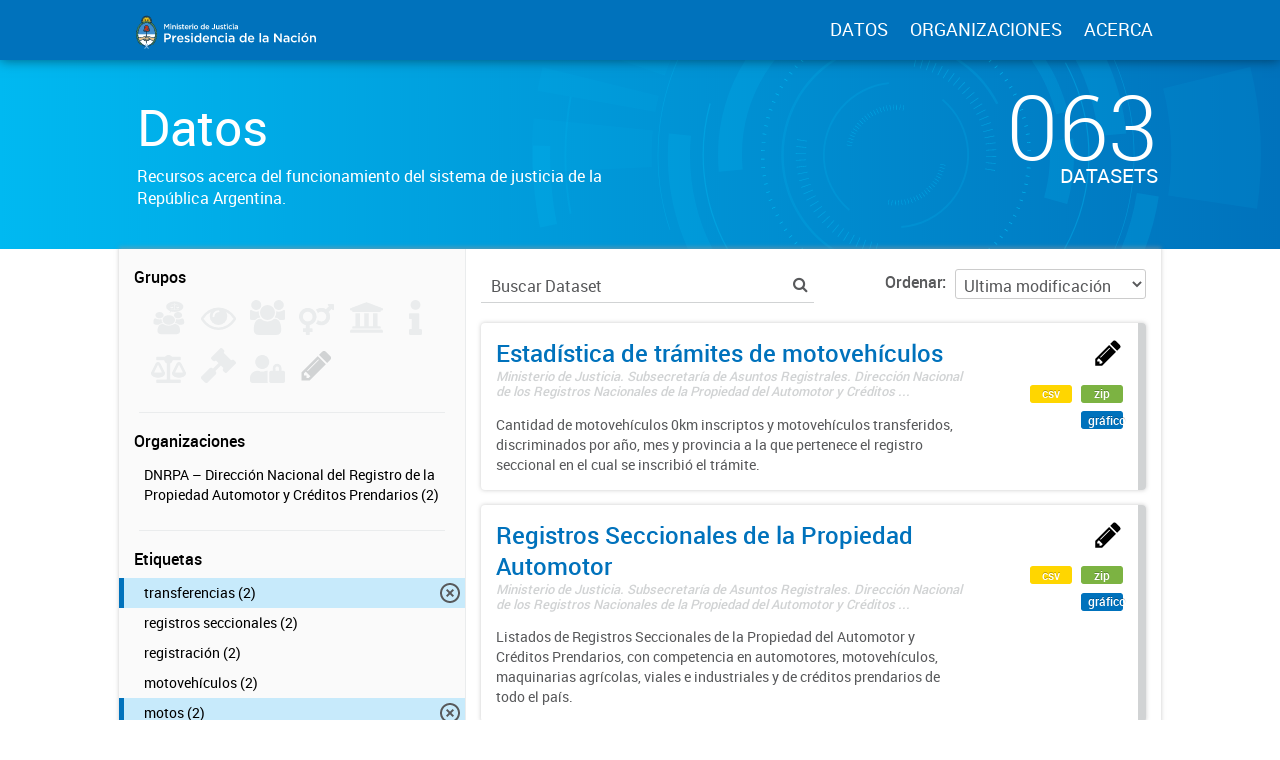

--- FILE ---
content_type: text/html; charset=utf-8
request_url: https://datos.jus.gob.ar/dataset?tags=transferencias&tags=motos
body_size: 11627
content:
<!DOCTYPE html>
<!--[if IE 7]> <html lang="es" class="ie ie7"> <![endif]-->
<!--[if IE 8]> <html lang="es" class="ie ie8"> <![endif]-->
<!--[if IE 9]> <html lang="es" class="ie9"> <![endif]-->
<!--[if gt IE 8]><!--> <html lang="es"> <!--<![endif]-->
  <head>
    <!--[if lte ie 8]><script type="text/javascript" src="/fanstatic/vendor/:version:2016-06-06T15:49:03.71/html5.min.js"></script><![endif]-->
<link rel="stylesheet" type="text/css" href="/fanstatic/vendor/:version:2016-06-06T15:49:03.71/select2/select2.css" />
<link rel="stylesheet" type="text/css" href="/fanstatic/css/:version:2016-07-13T17:30:35.40/main.min.css" />
<link rel="stylesheet" type="text/css" href="/fanstatic/vendor/:version:2016-06-06T15:49:03.71/font-awesome/css/font-awesome.min.css" />
<!--[if ie 7]><link rel="stylesheet" type="text/css" href="/fanstatic/vendor/:version:2016-06-06T15:49:03.71/font-awesome/css/font-awesome-ie7.min.css" /><![endif]-->
<link rel="stylesheet" type="text/css" href="/fanstatic/gobar_css/:version:2019-05-21T08:59:27.37/:bundle:bootstrap_style.css;gobar_style.css" />
<link rel="stylesheet" type="text/css" href="/fanstatic/pages/:version:2018-02-01T07:26:59.88/:bundle:css/bootstrap.css;css/medium-editor.css" />

    <meta charset="utf-8" />
      <meta name="generator" content="ckan 2.5.2" />
      <meta name="viewport" content="width=device-width, initial-scale=1.0">

    <meta property="og:url" content="http://datos.jus.gob.ar">
    <meta property="og:type" content="article">
    <meta property="og:title" content="Portal de Datos Abiertos de la Justicia Argentina">
    <meta property="og:site_name" content="Portal de Datos Abiertos de la Justicia Argentina">
    <meta property="og:description"
          content="Portal de Datos Abiertos de la Justicia Argentina. Recursos libres y reutilizables acerca del sistema de justicia de la República Argentina">
    <meta property="og:image" content="http://datos.jus.gob.ar/img/fb_card.png">
    <meta property="og:image:type" content="image/png">
    <meta property="og:image:width" content="2400">
    <meta property="og:image:height" content="1260">
    <meta property="og:locale" content="es_AR">

    <meta name="twitter:card" content="summary">
    <meta name="twitter:site" content="@jusgobar"/>
    <meta name="twitter:title" content="Datos Justicia Argentina | Datos">
    <meta name="twitter:description" content="Información pública producida, almacenada y publicada por las diferentes áreas del Gobierno de la República Argentina.">
    <meta name="twitter:image:src" content="http://datos.gob.ar/img/twitter_card_data.png">
    <title>Portal de Datos Justicia Argentina - Datos</title>

    
    
    <link rel="shortcut icon" href="/favicon.ico"/>

    <!--[if IE]>
    <script src="/classList.min.js"></script>
    <![endif]-->

    
    
    
    

      
    <link rel="stylesheet" href="https://use.fontawesome.com/releases/v5.8.0/css/all.css" integrity="sha384-Mmxa0mLqhmOeaE8vgOSbKacftZcsNYDjQzuCOm6D02luYSzBG8vpaOykv9lFQ51Y" crossorigin="anonymous">

    
    
      
      
    
    <!-- Google tag (gtag.js) -->
    <script async src="https://www.googletagmanager.com/gtag/js?id=G-WV2T5PRDFE"></script>
    <script>
        window.dataLayer = window.dataLayer || [];
        function gtag(){dataLayer.push(arguments);}
        gtag('js', new Date());
        gtag('config', 'G-WV2T5PRDFE');
    </script>

    
  </head>

  
  <body data-site-root="https://datos.jus.gob.ar/" data-locale-root="https://datos.jus.gob.ar/" >

    
        
<div id="header" class="container-fluid">
    <div id="header-spacing" class="col-xs-12 col-sm-10 col-sm-offset-1">
        <div class="col-xs-12 col-sm-4 no-padding logo-header">
            <a href="/"><img src="/img/jus_logo_1.svg" class="logo-ministerio"></a>
        </div>
        <div class="col-xs-12 col-sm-8 no-padding header-links">
            <a href="/dataset">DATOS</a>
            <a href="/organizaciones">ORGANIZACIONES</a>
            <a href="/datos-abiertos">ACERCA</a>
        </div>
    </div>
</div>
    

    
<!-- Snippet package/title.html start -->


<div id="title" class="package-title container-fluid">
    
<!-- Snippet title_background.html start -->
<div id="background-container">
    
<!-- Snippet svg/home_background.svg start -->
<svg version="1.1" id="background" xmlns="http://www.w3.org/2000/svg" xmlns:xlink="http://www.w3.org/1999/xlink" x="0px" y="0px"
	 viewBox="216 -323.8 1277.3 1283.8" style="enable-background:new 216 -323.8 1277.3 1283.8;" xml:space="preserve">
    <g class="rotate-adjustment" transform="translate(854.7, 318.1)">
        <g id="dieciseis" class="shape-group">
            <g class="rotate-correction" transform="translate(-854.7, -318.1)">
                <circle class="st0" cx="854.7" cy="318.1" r="631.2"/>
                <path class="st1" d="M1143,607.1c-77.1,77.2-180.6,119.7-289.6,119.7v200c82,0,162.5-16.1,237.6-47.9
                    c72.5-30.7,144.2-73.5,200.1-129.4L1143,607.1z"/>
                <path class="st1" d="M1078.7-247.6c-71.6-28.5-147.3-43-225.3-43v200c53,0,103.7,9.7,151.7,28.8L1078.7-247.6z"/>
                <path class="st1" d="M288.9,93.3l185.8,73.9c20.7-51.9,51.3-98.3,91-138.1L424.3-112.3C365.2-53.2,319.7,16,288.9,93.3z"/>
                <path class="st1" d="M261,183.1l195.1,44.2c2-8.7,4.3-17.5,6.8-26l-191.7-57.1C267.4,157,264,170.1,261,183.1z"/>
                <path class="st1" d="M446,319.2H246c0-31,2.2-60.8,6.6-90.3l197.8,29.6C447.5,278.3,446,298.2,446,319.2z"/>
            </g>
        </g>
    </g>
    <g class="rotate-adjustment" transform="translate(854.7, 318.1)">
        <g id="quince" class="shape-group">
            <g class="rotate-correction" transform="translate(-854.7, -318.1)">
                <circle class="st0" cx="854.7" cy="318.1" r="631.2"/>
                <path class="st1" d="M273.6,494.7c-13.3-43.8-21.7-89.4-24.8-135.5l28.9-2c3,43.9,11,87.3,23.6,129L273.6,494.7z"/>
                <path class="st1" d="M1376.7,68.9c-42.4-88.7-107.4-165.8-187.8-222.8l16.8-23.7c84.5,59.9,152.7,140.8,197.2,234L1376.7,68.9z"/>
            </g>
        </g>
    </g>
    <g class="rotate-adjustment" transform="translate(854.7, 318.1)">
        <g id="catorce" class="shape-group">
            <g class="rotate-correction" transform="translate(-854.7, -318.1)">
                <circle class="st0" cx="854.7" cy="318.1" r="631.2"/>
                <path class="st1" d="M635-187.4l-1.2-2.8c65.1-28.3,134.4-43.6,205.8-45.5l0.1,3C768.6-230.8,699.8-215.6,635-187.4z"/>
                <path class="st1" d="M339.9,523.4c-24.4-61.2-37.6-125.9-39.1-192.2l3-0.1c1.5,66,14.6,130.3,38.9,191.2L339.9,523.4z"/>
                <path class="st1" d="M843.1,872.1c-43-0.9-85.8-6.7-127.2-17.4l0.7-2.9c41.1,10.6,83.7,16.4,126.5,17.3V872.1z"/>
            </g>
        </g>
    </g>
    <g class="rotate-adjustment" transform="translate(854.7, 318.1)">
        <g id="trece" class="shape-group">
            <g class="rotate-correction" transform="translate(-854.7, -318.1)">
                <circle class="st0" cx="854.7" cy="318.1" r="631.2"/>
                <path class="st1" d="M489.7,478.1c-22.2-50.5-33.4-104.3-33.4-159.9c0-53.8,10.5-106,31.3-155.1c20.1-47.4,48.8-90,85.4-126.6
                    c36.6-36.6,79.2-65.3,126.6-85.4c49.1-20.8,101.3-31.3,155.1-31.3s106,10.5,155.1,31.3c47.4,20.1,90,48.8,126.6,85.4
                    s65.3,79.2,85.4,126.6c20.8,49.1,31.3,101.3,31.3,155.1c0,51.2-9.6,101-28.4,148.1l-0.9-0.4c18.8-47,28.3-96.6,28.3-147.7
                    c0-53.6-10.5-105.7-31.2-154.7c-20-47.3-48.7-89.8-85.2-126.3s-79-65.1-126.3-85.2c-49-20.7-101-31.2-154.7-31.2
                    C801.1-79.2,749-68.7,700-48c-47.3,20-89.8,48.7-126.3,85.2s-65.1,79-85.2,126.3c-20.7,49-31.2,101-31.2,154.7
                    c0,55.5,11.2,109.1,33.3,159.5L489.7,478.1z"/>
            </g>
        </g>
    </g>
    <g class="rotate-adjustment" transform="translate(854.7, 318.1)">
        <g id="doce" class="shape-group">
            <g class="rotate-correction" transform="translate(-854.7, -318.1)">
                <circle class="st0" cx="854.7" cy="318.1" r="631.2"/>
                <path class="st1" d="M1245.9,47.9c-45.4-65.5-106.9-119-177.9-154.8l18.9-37.5c77.3,38.9,144.2,97.1,193.5,168.4L1245.9,47.9z"/>
                <path class="st1" d="M667.5-119L651-157.6c39.8-17,81.6-29,124.5-35.6l6.4,41.5C742.5-145.7,704-134.7,667.5-119z"/>
                <path class="st1" d="M826,848.8c-34.1-1.8-68.1-6.9-101-15.2l17-67.9c28.6,7.2,58.1,11.6,87.7,13.2L826,848.8z"/>
                <path class="st1" d="M1366.7,461c-9.1,32.9-21.5,65-36.7,95.3l-62.6-31.3c13.2-26.3,23.9-54.2,31.8-82.8L1366.7,461z"/>
            </g>
        </g>
    </g>
    <g class="rotate-adjustment" transform="translate(854.7, 318.1)">
        <g id="once" class="shape-group">
            <g class="rotate-correction" transform="translate(-854.7, -318.1)">
                <circle class="st0" cx="854.7" cy="318.1" r="631.2"/>
                <path class="st1" d="M1142.9,29.9c-34.4-34.4-74.2-62.2-118.3-82.4l15.4-33.6c48.1,22.1,91.5,52.3,129,89.9L1142.9,29.9z"/>
                <path class="st1" d="M629.2-21.5l-20.5-30.8c46.1-30.7,96.9-52.2,150.9-64l7.9,36.2C718-69.3,671.5-49.6,629.2-21.5z"/>
                <path class="st1" d="M580.2,667.9c-13.9-10.9-27.3-22.9-39.9-35.4l26.2-26.2c11.5,11.5,23.8,22.4,36.6,32.5L580.2,667.9z"/>
                <path class="st1" d="M1298.5,345.8c-3.6,58.2-18.3,114.2-43.8,166.6l-33.3-16.2c23.4-48,36.9-99.4,40.1-152.7L1298.5,345.8z"/>
                <path class="st1" d="M801.5,759.6c-57.9-6.9-113-24.8-163.8-53.3l18.1-32.3c46.6,26.1,97.1,42.5,150.1,48.9L801.5,759.6z"/>
            </g>
        </g>
    </g>
    <g class="rotate-adjustment" transform="translate(854.7, 318.1)">
        <g id="diez" class="shape-group">
            <g class="rotate-correction" transform="translate(-854.7, -318.1)">
                <circle class="st0" cx="854.7" cy="318.1" r="631.2"/>
                <path class="st1" d="M627.9,884.7c-74.5-29.8-141.4-73.4-199.1-129.7c-57.6-56.1-102.9-121.9-134.6-195.5l137.7-59.4
                    c23.9,55.5,58.1,105.1,101.6,147.5s94.1,75.3,150.2,97.8L627.9,884.7z"/>
                <path class="st1" d="M1306.2,407c11.7-59.6,11.7-119.8-0.2-179.1l147.1-29.3c15.7,78.6,15.7,158.4,0.2,237.4L1306.2,407z"/>
            </g>
        </g>
    </g>
    <g class="rotate-adjustment" transform="translate(854.7, 318.1)">
        <g id="nueveb" class="shape-group">
            <g class="rotate-correction" transform="translate(-854.7, -318.1)">
                <circle class="st0" cx="854.7" cy="318.1" r="631.2"/>
                <path class="st1" d="M854.4,699.6c-51,0-101.3-10.1-148.3-30c-45.4-19.2-86.1-46.7-121.2-81.8s-62.5-75.8-81.7-121.2
                    c-19.9-47-29.9-97.5-29.9-148.5h37c0,92,35.7,178.5,100.7,243.6c65.1,65.1,151.4,100.9,243.4,100.9L854.4,699.6L854.4,699.6z"/>
            </g>
        </g>
    </g>
    <g class="rotate-adjustment" transform="translate(854.7, 318.1)">
        <g id="nuevea" class="shape-group">
            <g class="rotate-correction" transform="translate(-854.7, -318.1)">
                <circle class="st0" cx="854.7" cy="318.1" r="631.2"/>
                <path class="st1" d="M1241.2,318.2h-47c0-91-35.3-176-99.4-240.1S945.4-21.3,854.7-21.3c-90.8,0-176.2,35.4-240.4,99.7L581,45.2
                    c35.5-35.6,76.9-63.5,123-83.1c47.7-20.2,98.4-30.5,150.7-30.5c52.2,0,102.8,10.2,150.5,30.4c46,19.5,87.4,47.3,122.8,82.8
                    c35.5,35.5,63.4,76.8,82.8,122.9C1231,215.4,1241.2,266.2,1241.2,318.2z"/>
            </g>
        </g>
    </g>
    <g class="rotate-adjustment" transform="translate(854.7, 318.1)">
        <g id="ocho" class="shape-group">
            <g class="rotate-correction" transform="translate(-854.7, -318.1)">
                <circle class="st0" cx="854.7" cy="318.1" r="631.2"/>
                <path class="st1" d="M854.7,641.6c-86.4,0-167.6-33.6-228.7-94.7s-94.7-142.3-94.7-228.7c0-39.7,7.1-78.5,21.1-115.3l1.9,0.7
                    c-13.9,36.5-21,75.1-21,114.5c0,85.9,33.4,166.6,94.1,227.3c60.7,60.7,141.4,94.1,227.3,94.1s166.6-33.4,227.3-94.1
                    c60.7-60.7,94.1-141.4,94.1-227.3c0-44-8.7-86.6-25.9-126.7l1.8-0.8c17.3,40.3,26.1,83.2,26.1,127.5c0,86.4-33.6,167.6-94.7,228.7
                    S941.1,641.6,854.7,641.6z"/>
            </g>
        </g>
    </g>
    <g class="rotate-adjustment" transform="translate(854.7, 318.1)">
        <g id="siete" class="shape-group">
            <g class="rotate-correction" transform="translate(-854.7, -318.1)">
                <circle class="st0" cx="854.7" cy="318.1" r="631.2"/>
                <path class="st1" d="M1130.7,305c-1.6-33.3-9-65.6-22.1-96.1l18.4-7.9c14.1,32.7,22,67.3,23.7,103L1130.7,305z"/>
                <path class="st1" d="M663.7,544.7c-6.4-5.4-12.6-11.1-18.5-17l14.1-14.1c5.5,5.5,11.3,10.9,17.3,15.9L663.7,544.7z"/>
            </g>
        </g>
    </g>
    <g class="rotate-adjustment" transform="translate(854.7, 318.1)">
        <g id="seis" class="shape-group">
            <g class="rotate-correction" transform="translate(-854.7, -318.1)">
                <circle class="st0" cx="854.7" cy="318.1" r="631.2"/>
                <path class="st1" d="M1131.8,426.4l-37.3-14.5c11.7-29.8,17.6-61.6,17.6-93.6h40C1152.1,355.2,1145.2,391.9,1131.8,426.4z"/>
                <path class="st1" d="M597.2,318.2h-40c0-79,30.8-154.2,87-210.3c56.2-56.2,131.2-87.1,210.2-87.1v40c-68,0-133.3,26.8-181.9,75.4
                    C623.9,184.8,597.2,249.2,597.2,318.2z"/>
                <path class="st1" d="M854.4,615.6v-40c69,0,133.6-26.8,182.2-75.4l28.2,28.3C1008.6,584.6,934.4,615.6,854.4,615.6z"/>
            </g>
        </g>
    </g>
    <g class="rotate-adjustment" transform="translate(854.7, 318.1)">
        <g id="cinco" class="shape-group">
            <g class="rotate-correction" transform="translate(-854.7, -318.1)">
                <circle class="st0" cx="854.7" cy="318.1" r="631.2"/>
                <path class="st1" d="M854.4,543.9h-0.8l-0.1-6h0.9L854.4,543.9L854.4,543.9z M868,543.5l-0.4-6l1-0.1l0.4,6L868,543.5z
                     M840.6,543.5l-1-0.1l0.4-6l1,0.1L840.6,543.5z M882.1,542.3l-0.7-6l1-0.1l0.7,6L882.1,542.3z M826.5,542.2l-1-0.1l0.8-6l1,0.1
                    L826.5,542.2z M896.1,540.1l-1.1-5.9l1-0.2l1.1,5.9L896.1,540.1z M812.5,540l-1-0.2l1.1-5.9l1,0.2L812.5,540z M909.9,537.1
                    l-1.5-5.8l1-0.2l1.5,5.8L909.9,537.1z M798.7,536.9l-1-0.3l1.5-5.8l1,0.2L798.7,536.9z M923.6,533.2l-1.8-5.7l0.9-0.3l1.9,5.7
                    L923.6,533.2z M785,533l-1-0.3l1.9-5.7l0.9,0.3L785,533z M936.9,528.5l-2.2-5.6l0.9-0.4l2.2,5.6L936.9,528.5z M771.7,528.2
                    l-0.9-0.4l2.2-5.6l0.9,0.4L771.7,528.2z M950,522.9l-2.5-5.4l0.9-0.4l2.6,5.4L950,522.9z M758.6,522.5l-0.9-0.4l2.6-5.4l0.9,0.4
                    L758.6,522.5z M962.6,516.5l-2.9-5.3l0.9-0.5l2.9,5.3L962.6,516.5z M746,516.1l-0.9-0.5l2.9-5.2l0.9,0.5L746,516.1z M974.8,509.3
                    l-3.2-5.1l0.8-0.5l3.2,5.1L974.8,509.3z M733.8,508.8l-0.9-0.5l3.2-5l0.8,0.5L733.8,508.8z M986.6,501.4l-3.5-4.9l0.8-0.6l3.5,4.8
                    L986.6,501.4z M722,500.9l-0.8-0.6l3.6-4.8l0.8,0.6L722,500.9z M997.8,492.8l-3.8-4.6l0.8-0.6l3.8,4.6L997.8,492.8z M710.8,492.2
                    l-0.8-0.6l3.8-4.6l0.8,0.6L710.8,492.2z M1008.5,483.4l-4.1-4.4l0.7-0.7l4.1,4.4L1008.5,483.4z M700.2,482.8l-0.7-0.7l4.1-4.4
                    l0.7,0.7L700.2,482.8z M1018.5,473.5l-4.4-4.1l0.7-0.7l4.4,4.1L1018.5,473.5z M690.1,472.7l-0.7-0.7l4.4-4.1l0.7,0.7L690.1,472.7z
                     M1028,462.9l-4.6-3.9l0.6-0.8l4.6,3.8L1028,462.9z M680.8,462.1l-0.7-0.8l4.6-3.8l0.6,0.8L680.8,462.1z M1036.7,451.7l-4.8-3.5
                    l0.6-0.8l4.8,3.5L1036.7,451.7z M672.1,450.9l-0.6-0.8l4.9-3.5l0.6,0.8L672.1,450.9z M1044.8,440l-5-3.3l0.5-0.8l5.1,3.2
                    L1044.8,440z M664.1,439.2l-0.5-0.9l5.1-3.2l0.5,0.8L664.1,439.2z M1052.1,427.8l-5.2-2.9l0.5-0.9l5.3,2.9L1052.1,427.8z
                     M656.9,427l-0.5-0.9l5.3-2.9l0.5,0.9L656.9,427z M1058.6,415.2l-5.4-2.6l0.4-0.9l5.4,2.6L1058.6,415.2z M650.4,414.4l-0.4-0.9
                    l5.4-2.5l0.4,0.9L650.4,414.4z M1064.2,402.2l-5.6-2.2l0.4-0.9l5.6,2.2L1064.2,402.2z M644.8,401.5l-0.4-0.9l5.6-2.2l0.4,0.9
                    L644.8,401.5z M1069.2,388.9l-5.7-1.9l0.3-0.9l5.7,1.9L1069.2,388.9z M640,388.1l-0.3-1l5.7-1.8l0.3,0.9L640,388.1z M1073.2,375.3
                    l-5.8-1.5l0.2-1l5.8,1.5L1073.2,375.3z M636,374.5l-0.3-1l5.8-1.5l0.2,1L636,374.5z M1076.2,361.4l-5.9-1.1l0.2-1l5.9,1.1
                    L1076.2,361.4z M632.9,360.7l-0.2-1l5.9-1.1l0.2,1L632.9,360.7z M1078.6,347.4l-5.9-0.8l0.1-1l6,0.7L1078.6,347.4z M630.7,346.7
                    l-0.1-1l6-0.7l0.1,1L630.7,346.7z M1079.9,333.3l-6-0.4l0.1-1l6,0.4L1079.9,333.3z M629.4,332.5l-0.1-1l6-0.4l0.1,1L629.4,332.5z
                     M1080.4,319.4l-6,0.1v-1.3h6V319.4z M635.4,318.2h-6l0,0l-0.2-0.8h6.1L635.4,318.2L635.4,318.2z M1074.1,304.9l-0.1-1l6-0.4l0.1,1
                    L1074.1,304.9z M635.3,304.6l-6-0.4l0.1-1l6,0.4L635.3,304.6z M1072.8,291.1l-0.1-1l6-0.8l0.1,1L1072.8,291.1z M636.6,290.8l-6-0.7
                    l0.1-1l6,0.8L636.6,290.8z M1070.7,277.5l-0.2-1l5.9-1.1l0.2,1L1070.7,277.5z M638.7,277.2l-5.9-1.1l0.2-1l5.9,1.1L638.7,277.2z
                     M1067.7,264l-0.2-1l5.8-1.5l0.3,1L1067.7,264z M641.7,263.7l-5.8-1.5l0.3-1l5.8,1.5L641.7,263.7z M1063.9,250.8l-0.3-0.9l5.7-1.9
                    l0.3,1L1063.9,250.8z M645.5,250.4l-5.7-1.8l0.3-1l5.7,1.9L645.5,250.4z M1059.2,237.8l-0.4-0.9l5.6-2.2l0.4,0.9L1059.2,237.8z
                     M650.2,237.4l-5.6-2.2l0.4-0.9l5.6,2.2L650.2,237.4z M1053.8,225.1l-0.4-0.9l5.4-2.6l0.4,0.9L1053.8,225.1z M655.7,224.7l-5.4-2.5
                    l0.4-0.9l5.4,2.6L655.7,224.7z M1047.6,212.8l-0.5-0.9l5.2-2.9l0.5,0.9L1047.6,212.8z M662,212.4l-5.3-2.9l0.5-0.9l5.2,2.9
                    L662,212.4z M1040.6,200.9l-0.5-0.8l5.1-3.2l0.5,0.9L1040.6,200.9z M669,200.5l-5.1-3.2l0.5-0.9l5.1,3.2L669,200.5z M1032.9,189.5
                    l-0.6-0.8l4.8-3.5l0.6,0.8L1032.9,189.5z M676.8,189.1l-4.9-3.5l0.6-0.8l4.8,3.6L676.8,189.1z M1024.5,178.6l-0.6-0.8l4.6-3.8
                    l0.7,0.8L1024.5,178.6z M685.2,178.2l-4.6-3.8l0.6-0.8l4.6,3.8L685.2,178.2z M1015.4,168.2l-0.7-0.7l4.4-4.1l0.7,0.7L1015.4,168.2z
                     M694.3,167.8l-4.4-4.1l0.7-0.7l4.4,4.1L694.3,167.8z M1005.6,158.4l-0.7-0.7l4.1-4.4l0.7,0.7L1005.6,158.4z M704.1,158.1l-4.1-4.4
                    l0.7-0.7l4.1,4.4L704.1,158.1z M995.3,149.2l-0.8-0.6l3.8-4.6l0.8,0.6L995.3,149.2z M714.4,148.9l-3.8-4.6l0.8-0.6l3.8,4.6
                    L714.4,148.9z M984.4,140.7l-0.8-0.6l3.5-4.9l0.8,0.6L984.4,140.7z M725.3,140.4l-3.5-4.8l0.8-0.6l3.5,4.9L725.3,140.4z M973,132.9
                    l-0.8-0.5l3.2-5.1l0.9,0.5L973,132.9z M736.7,132.7l-3.2-5.1l0.9-0.5l3.2,5.1L736.7,132.7z M961.2,125.8l-0.9-0.5l2.9-5.3l0.9,0.5
                    L961.2,125.8z M748.6,125.6l-2.9-5.3l0.9-0.5l2.9,5.3L748.6,125.6z M948.9,119.5l-0.9-0.4l2.5-5.4l0.9,0.4L948.9,119.5z
                     M760.8,119.3l-2.6-5.4l0.9-0.4l2.5,5.4L760.8,119.3z M936.2,114l-0.9-0.4l2.2-5.6l0.9,0.4L936.2,114z M773.5,113.9l-2.2-5.6
                    l0.9-0.4l2.2,5.6L773.5,113.9z M923.2,109.3l-0.9-0.3l1.8-5.7l1,0.3L923.2,109.3z M786.5,109.2l-1.9-5.7l1-0.3l1.8,5.7L786.5,109.2
                    z M910,105.4l-1-0.2l1.5-5.8l1,0.3L910,105.4z M799.7,105.3l-1.5-5.8l1-0.3l1.5,5.8L799.7,105.3z M896.5,102.3l-1-0.2l1.1-5.9
                    l1,0.2L896.5,102.3z M813.2,102.3l-1.1-5.9l1-0.2l1.1,5.9L813.2,102.3z M882.9,100.2l-1-0.1l0.7-6l1,0.1L882.9,100.2z M826.8,100.1
                    l-0.8-6l1-0.1l0.7,6L826.8,100.1z M869.1,98.8l-1-0.1l0.4-6l1,0.1L869.1,98.8z M840.5,98.8l-0.4-6l1-0.1l0.4,6L840.5,98.8z
                     M855.3,98.2h-0.7h-0.3v-6h0.3h0.7V98.2z"/>
            </g>
        </g>
    </g>
    <g class="rotate-adjustment" transform="translate(854.7, 318.1)">
        <g id="cuatro" class="shape-group">
            <g class="rotate-correction" transform="translate(-854.7, -318.1)">
                <circle class="st0" cx="854.7" cy="318.1" r="631.2"/>
                <path class="st1" d="M854.4,509.9c-105,0-191.6-86-191.6-191.7c0-11.7,1.1-23.5,3.3-34.9c2.2-12.1,5.7-24,10.2-35.4
                    c14-35.4,38-65.6,69.3-87.3c32.1-22.3,69.8-34,109.1-34c105.7,0,191.7,85.7,191.7,191.7h-4c0-104-84.2-187.7-187.7-187.7
                    c-38.4,0-75.3,11.5-106.8,33.3c-30.7,21.3-54.2,50.9-67.9,85.5c-4.4,11.2-7.8,22.8-9.9,34.7c-2.1,11.2-3.3,22.7-3.3,34.2
                    c0,103.5,84.6,187.7,187.6,187.7L854.4,509.9L854.4,509.9z"/>
            </g>
        </g>
    </g>
    <g class="rotate-adjustment" transform="translate(854.7, 318.1)">
        <g id="tres" class="shape-group">
            <g class="rotate-correction" transform="translate(-854.7, -318.1)">
                <circle class="st0" cx="854.7" cy="318.1" r="631.2"/>
                <path class="st1" d="M1005.1,311.5v-0.9l17-0.8v1.1L1005.1,311.5z M1004.3,301.1l-0.1-0.9l16.9-2l0.1,1L1004.3,301.1z
                     M1002.8,290.9l-0.2-0.9l16.7-3.2l0.2,1L1002.8,290.9z M1000.6,280.7l-0.2-0.9l16.4-4.3l0.3,1L1000.6,280.7z M997.6,270.7l-0.3-0.9
                    l16.1-5.4l0.3,1L997.6,270.7z M994,261l-0.4-0.9l15.7-6.6l0.4,1L994,261z M989.7,251.5l-0.4-0.8l15.2-7.6l0.5,1L989.7,251.5z
                     M984.8,242.3l-0.5-0.8l14.6-8.6l0.5,0.9L984.8,242.3z M979.3,233.6l-0.5-0.8l14-9.6l0.6,0.9L979.3,233.6z M973.1,225.2l-0.6-0.8
                    l13.3-10.6l0.6,0.8L973.1,225.2z M966.4,217.2l-0.6-0.7l12.5-11.5l0.7,0.8L966.4,217.2z M959.2,209.7l-0.7-0.7l11.7-12.3l0.8,0.7
                    L959.2,209.7z M951.4,202.8l-0.7-0.6l10.8-13.1l0.8,0.7L951.4,202.8z M943.2,196.3l-0.8-0.6l9.9-13.8l0.8,0.6L943.2,196.3z
                     M934.6,190.5l-0.8-0.5l8.9-14.5l0.9,0.6L934.6,190.5z M925.6,185.3l-0.8-0.4l7.9-15l0.9,0.5L925.6,185.3z M916.2,180.7l-0.9-0.4
                    l6.9-15.6l1,0.4L916.2,180.7z M906.6,176.7l-0.9-0.3l5.7-16l1,0.4L906.6,176.7z M896.7,173.5l-0.9-0.3l4.6-16.4l1,0.3L896.7,173.5z
                     M886.6,171l-0.9-0.2l3.5-16.6l1,0.2L886.6,171z M876.4,169.1l-0.9-0.1l2.3-16.8l1.1,0.1L876.4,169.1z M866,168l-0.9-0.1l1.1-17
                    l1,0.1L866,168z M855.5,167.6h-1.1v-17h1.1V167.6z"/>
                <path class="st1" d="M854.4,485.7h-0.9v-17h0.9V485.7z M843.1,485.3l-1-0.1l1.2-17l0.9,0.1L843.1,485.3z M831.6,484.1l-1.1-0.1
                    l2.4-16.8l0.9,0.1L831.6,484.1z M820.2,482.2l-1-0.2l3.6-16.6l0.9,0.2L820.2,482.2z M808.9,479.4l-1-0.3l4.7-16.3l0.9,0.3
                    L808.9,479.4z M797.9,475.9l-1-0.4l5.9-16l0.9,0.3L797.9,475.9z M787.1,471.5l-1-0.4l7-15.5l0.9,0.4L787.1,471.5z M776.7,466.5
                    l-0.9-0.5l8-15l0.8,0.4L776.7,466.5z M766.6,460.7l-0.9-0.6l9-14.4l0.8,0.5L766.6,460.7z M757,454.3l-0.9-0.6l10-13.7l0.8,0.6
                    L757,454.3z M747.8,447.2l-0.8-0.7l10.9-13l0.7,0.6L747.8,447.2z M739.1,439.5l-0.8-0.7l11.8-12.2l0.7,0.7L739.1,439.5z M731,431.3
                    l-0.7-0.8l12.6-11.4l0.6,0.7L731,431.3z M723.5,422.5l-0.7-0.8l13.4-10.5l0.6,0.7L723.5,422.5z M716.6,413.2l-0.6-0.9l14.1-9.6
                    l0.5,0.8L716.6,413.2z M710.4,403.4l-0.5-0.9l14.7-8.6l0.5,0.8L710.4,403.4z M704.8,393.3l-0.5-0.9l15.2-7.6l0.4,0.9L704.8,393.3z
                     M700,382.7l-0.4-1l15.7-6.5l0.4,0.9L700,382.7z M695.9,371.9l-0.3-1l16.1-5.3l0.3,0.9L695.9,371.9z M692.6,360.8l-0.3-1l16.5-4.2
                    l0.2,0.9L692.6,360.8z M690,349.5l-0.2-1l16.7-3.1l0.2,0.9L690,349.5z M688.3,338.1l-0.1-1l16.9-1.9l0.1,1L688.3,338.1z
                     M687.3,326.5v-1.1l17-0.7v0.9L687.3,326.5z"/>
            </g>
        </g>
    </g>
    <g class="rotate-adjustment" transform="translate(854.7, 318.1)">
        <g id="dos" class="shape-group">
            <g class="rotate-correction" transform="translate(-854.7, -318.1)">
                <circle class="st0" cx="854.7" cy="318.1" r="631.2"/>
                <path class="st1" d="M851.4,242.6h-0.5l-0.4-8.5h0.5L851.4,242.6z M846.1,243l-0.5,0.1l-1-8.5l0.5-0.1L846.1,243z M841,243.8
                    l-0.5,0.1l-1.6-8.4l0.5-0.1L841,243.8z M835.9,244.9l-0.4,0.1l-2.2-8.3l0.5-0.1L835.9,244.9z M830.9,246.4l-0.5,0.2l-2.7-8.1
                    l0.5-0.2L830.9,246.4z M826,248.2l-0.4,0.2l-3.3-7.9l0.5-0.2L826,248.2z M821.2,250.3l-0.4,0.2l-3.8-7.6l0.5-0.2L821.2,250.3z
                     M816.6,252.8l-0.4,0.2l-4.3-7.3l0.5-0.3L816.6,252.8z M812.2,255.6l-0.4,0.3l-4.8-7l0.4-0.3L812.2,255.6z M808,258.7l-0.4,0.3
                    l-5.3-6.7l0.4-0.3L808,258.7z M804,262l-0.4,0.3l-5.8-6.3l0.4-0.3L804,262z M800.3,265.7L800,266l-6.2-5.9l0.4-0.4L800.3,265.7z
                     M796.8,269.6l-0.3,0.4l-6.6-5.4l0.3-0.4L796.8,269.6z M793.5,273.7l-0.3,0.4l-6.9-5l0.3-0.4L793.5,273.7z M790.6,278l-0.3,0.4
                    l-7.3-4.5l0.3-0.5L790.6,278z M788,282.5l-0.2,0.4l-7.6-4l0.3-0.5L788,282.5z M785.7,287.2l-0.2,0.4l-7.8-3.4l0.2-0.5L785.7,287.2z
                     M783.7,292.1l-0.2,0.4l-8-2.9l0.2-0.5L783.7,292.1z M782.1,297l-0.1,0.5l-8.2-2.3l0.1-0.5L782.1,297z M780.8,302.1l-0.1,0.5
                    l-8.4-1.8l0.1-0.5L780.8,302.1z M779.9,307.2l-0.1,0.5l-8.5-1.2l0.1-0.5L779.9,307.2z M779.3,312.4v0.5l-8.5-0.6v-0.5L779.3,312.4z
                     M779.1,317.7v0.5h-8.5v-0.5H779.1z"/>
                <path class="st1" d="M938.8,318.2v0.5h-8.5v-0.5H938.8z M938.6,323.9v0.5l-8.5-0.6v-0.5L938.6,323.9z M938,329.7l-0.1,0.5l-8.4-1.2
                    l0.1-0.5L938,329.7z M937,335.5l-0.1,0.5l-8.3-1.8l0.1-0.5L937,335.5z M935.6,341.1l-0.1,0.5l-8.2-2.4l0.1-0.5L935.6,341.1z
                     M933.8,346.6l-0.2,0.5l-8-3l0.2-0.4L933.8,346.6z M931.7,352l-0.2,0.5l-7.8-3.5l0.2-0.4L931.7,352z M929.1,357.3l-0.2,0.5l-7.5-4
                    l0.2-0.4L929.1,357.3z M926.3,362.3l-0.3,0.4l-7.2-4.5l0.3-0.4L926.3,362.3z M923,367.2l-0.3,0.4l-6.9-5l0.3-0.4L923,367.2z
                     M919.5,371.8l-0.3,0.4l-6.5-5.5l0.3-0.4L919.5,371.8z M915.6,376.1l-0.4,0.4l-6.1-5.9l0.3-0.3L915.6,376.1z M911.5,380.2l-0.4,0.4
                    l-5.7-6.3l0.4-0.3L911.5,380.2z M907,384l-0.4,0.3l-5.3-6.7l0.4-0.3L907,384z M902.4,387.4l-0.4,0.3l-4.8-7.1l0.4-0.3L902.4,387.4z
                     M897.5,390.6l-0.5,0.3l-4.3-7.4l0.4-0.2L897.5,390.6z M892.4,393.4l-0.5,0.2l-3.8-7.6l0.4-0.2L892.4,393.4z M887.1,395.8l-0.5,0.2
                    l-3.2-7.9l0.4-0.2L887.1,395.8z M881.7,397.8l-0.5,0.2l-2.7-8.1l0.4-0.2L881.7,397.8z M876.1,399.5l-0.5,0.1l-2.1-8.3l0.5-0.1
                    L876.1,399.5z M870.4,400.8l-0.5,0.1l-1.5-8.4l0.5-0.1L870.4,400.8z M864.7,401.7l-0.5,0.1l-1-8.5l0.5-0.1L864.7,401.7z
                     M858.9,402.2h-0.5l-0.4-8.5h0.5L858.9,402.2z"/>
            </g>
        </g>
    </g>
    <g class="rotate-adjustment" transform="translate(854.7, 318.1)">
        <g id="uno" class="shape-group">
            <g class="rotate-correction" transform="translate(-854.7, -318.1)">
                <circle class="st0" cx="854.7" cy="318.1" r="631.2"/>
                <path class="st2" d="M742.1,365.4c-6.3-15-9.5-30.9-9.5-47.3c0-67.3,54.8-122.1,122.1-122.1c15.2,0,30,2.7,44,8.2l-1.1,2.8
                    c-13.7-5.3-28.1-8-42.9-8c-65.7,0-119.1,53.4-119.1,119.1c0,16,3.1,31.5,9.3,46.1L742.1,365.4z"/>
                <path class="st2" d="M854.7,440.2c-16.3,0-32.2-3.2-47.2-9.4l1.2-2.8c14.6,6.1,30.1,9.2,46,9.2c65.7,0,119.1-53.4,119.1-119.1
                    c0-16.2-3.2-32-9.5-46.8l2.8-1.2c6.5,15.2,9.8,31.3,9.8,48C976.8,385.5,922,440.2,854.7,440.2z"/>
            </g>
        </g>
    </g>
</svg>
<!-- Snippet svg/home_background.svg end -->

</div>
<!-- Snippet title_background.html end -->

    <div class="col-xs-12 col-md-10 col-md-offset-1">
        <div id="title-container" class="col-xs-12 col-md-6">
            <h1>Datos</h1>

            <p class="description">
                Recursos acerca del funcionamiento del sistema de justicia de la República Argentina.
            </p>
        </div>
        <div id="stats" class="col-xs-12 col-md-4 col-md-offset-2">
            <div class="col-xs-12">
                <p class="stat">063</p>

                <p class="stats-legend datasets">DATASETS</p>
            </div>
        </div>
    </div>
</div>


<!-- Snippet package/title.html end -->


    <div class="package-container container-fluid">
        <div class="package-search col-xs-12 col-md-10 col-md-offset-1">
            
<!-- Snippet package/snippets/search_filters.html start -->
<div class="filters-container col-md-4">
    <div class="hidden-md hidden-lg hide-filters-button">
        <i class="icon-chevron-left"></i>
    </div>
    
<!-- Snippet package/snippets/search_facets_groups.html start -->

    <div class="search-filter invisible" style="color:#000000">
        <h2 class="filter-title">Grupos</h2>

        <div class="group-images" style="color:#000000"><div class="group-image-container  "><img src="https://datos.jus.gob.ar/uploads/group/2016-08-03-163801.767777group-profile-users.svg" data-title="Acceso a Justicia (0)" data-replace="svg"></div><div class="group-image-container  "><img src="https://datos.jus.gob.ar/uploads/group/2016-07-14-131755.821247eye.svg" data-title="Transparencia y anticorrupción (0)" data-replace="svg"></div><div class="group-image-container  "><img src="https://datos.jus.gob.ar/uploads/group/2016-07-12-195107.479006users.svg" data-title="Derechos Humanos (0)" data-replace="svg"></div><div class="group-image-container  "><img src="https://datos.jus.gob.ar/uploads/group/2019-05-31-153033.117891venus-mars-solid.svg" data-title="Género (0)" data-replace="svg"></div><div class="group-image-container  "><img src="https://datos.jus.gob.ar/uploads/group/2018-05-18-142450.779933university.svg" data-title="Instituciones de Justicia (0)" data-replace="svg"></div><div class="group-image-container  "><img src="https://datos.jus.gob.ar/uploads/group/2019-05-31-154200.456296info-solid.svg" data-title="Legislación (0)" data-replace="svg"></div><div class="group-image-container  "><img src="https://datos.jus.gob.ar/uploads/group/2019-05-31-153209.772235balance-scale-solid.svg" data-title="Poder Judicial (0)" data-replace="svg"></div><div class="group-image-container  "><img src="https://datos.jus.gob.ar/uploads/group/2019-05-31-153355.147813gavel-solid.svg" data-title="Política Criminal (0)" data-replace="svg"></div><div class="group-image-container  "><img src="https://datos.jus.gob.ar/uploads/group/2019-05-31-154130.570592user-lock-solid.svg" data-title="Sistema Penitenciario (0)" data-replace="svg"></div><div class="group-image-container available "><a href="/dataset?tags=motos&amp;tags=transferencias&amp;groups=sistema-registral"><img src="https://datos.jus.gob.ar/uploads/group/2016-07-12-195222.691619pencil.svg" data-title="Sistema Registral (2)" data-replace="svg"></a></div></div>

        <hr>
    </div>

<!-- Snippet package/snippets/search_facets_groups.html end -->

    
<!-- Snippet package/snippets/search_facets.html start -->

    <div class="search-filter invisible" style="color:#000000">
        <h2 class="filter-title" style="color:#000000">Organizaciones</h2>
        
            <ul class="filter-values" style="color:#000000">
                
                    
                    
                    <a href="/dataset?organization=dnrpa-direccion-nacional-del-registro-de-la-propiedad-automotor-y-creditos-prendarios&amp;tags=motos&amp;tags=transferencias">
                        <li class="filter-value ">
                            <span>DNRPA – Dirección Nacional del Registro de la Propiedad Automotor y Créditos Prendarios (2)</span>
                            <img class="close-filter" src="/img/close-filter.svg">
                        </li>
                    </a>
                
            </ul>

            
                
            
        
        <hr>
    </div>

<!-- Snippet package/snippets/search_facets.html end -->

    
<!-- Snippet package/snippets/search_facets.html start -->

    <div class="search-filter invisible" style="color:#000000">
        <h2 class="filter-title" style="color:#000000">Etiquetas</h2>
        
            <ul class="filter-values" style="color:#000000">
                
                    
                    
                    <a href="/dataset?tags=motos">
                        <li class="filter-value  active">
                            <span>transferencias (2)</span>
                            <img class="close-filter" src="/img/close-filter.svg">
                        </li>
                    </a>
                
                    
                    
                    <a href="/dataset?tags=registros+seccionales&amp;tags=motos&amp;tags=transferencias">
                        <li class="filter-value ">
                            <span>registros seccionales (2)</span>
                            <img class="close-filter" src="/img/close-filter.svg">
                        </li>
                    </a>
                
                    
                    
                    <a href="/dataset?tags=registraci%C3%B3n&amp;tags=motos&amp;tags=transferencias">
                        <li class="filter-value ">
                            <span>registración (2)</span>
                            <img class="close-filter" src="/img/close-filter.svg">
                        </li>
                    </a>
                
                    
                    
                    <a href="/dataset?tags=motoveh%C3%ADculos&amp;tags=motos&amp;tags=transferencias">
                        <li class="filter-value ">
                            <span>motovehículos (2)</span>
                            <img class="close-filter" src="/img/close-filter.svg">
                        </li>
                    </a>
                
                    
                    
                    <a href="/dataset?tags=transferencias">
                        <li class="filter-value  active">
                            <span>motos (2)</span>
                            <img class="close-filter" src="/img/close-filter.svg">
                        </li>
                    </a>
                
                    
                    
                    <a href="/dataset?tags=dnrpa&amp;tags=motos&amp;tags=transferencias">
                        <li class="filter-value ">
                            <span>dnrpa (2)</span>
                            <img class="close-filter" src="/img/close-filter.svg">
                        </li>
                    </a>
                
                    
                    
                    <a href="/dataset?tags=motos&amp;tags=transferencias&amp;tags=veh%C3%ADculos">
                        <li class="filter-value ">
                            <span>vehículos (1)</span>
                            <img class="close-filter" src="/img/close-filter.svg">
                        </li>
                    </a>
                
                    
                    
                    <a href="/dataset?tags=motos&amp;tags=transferencias&amp;tags=tr%C3%A1mites">
                        <li class="filter-value ">
                            <span>trámites (1)</span>
                            <img class="close-filter" src="/img/close-filter.svg">
                        </li>
                    </a>
                
                    
                    
                    <a href="/dataset?tags=prendas&amp;tags=motos&amp;tags=transferencias">
                        <li class="filter-value ">
                            <span>prendas (1)</span>
                            <img class="close-filter" src="/img/close-filter.svg">
                        </li>
                    </a>
                
                    
                    
                    <a href="/dataset?tags=motos&amp;tags=transferencias&amp;tags=maquinarias">
                        <li class="filter-value ">
                            <span>maquinarias (1)</span>
                            <img class="close-filter" src="/img/close-filter.svg">
                        </li>
                    </a>
                
            </ul>

            
                
                    <a href="/dataset?tags=transferencias&amp;tags=motos&amp;_tags_limit=0"
                       class="filter-show-more">
                        <p>
                            
<!-- Snippet svg/flecha_abajo.svg start -->
<?xml version="1.0" encoding="utf-8"?>
<svg version="1.1" id="Capa_1" xmlns="http://www.w3.org/2000/svg" xmlns:xlink="http://www.w3.org/1999/xlink" x="0px" y="0px"
	 viewBox="0 0 15.1 11.1" style="enable-background:new 0 0 15.1 11.1;" xml:space="preserve" class="arrow-down">
<style type="text/css">
	.st0{fill:#D1D3D4;}
	.st1{fill:#58595B;}
</style>
<g>
	<path class="st0" d="M1.8,1.9l5.7,5.7l5.7-5.7L15,3.6l-7.5,7.5L0,3.6L1.8,1.9z"/>
</g>
</svg>
<!-- Snippet svg/flecha_abajo.svg end -->

                            Mostrar mas
                            
<!-- Snippet svg/flecha_abajo.svg start -->
<?xml version="1.0" encoding="utf-8"?>
<svg version="1.1" id="Capa_1" xmlns="http://www.w3.org/2000/svg" xmlns:xlink="http://www.w3.org/1999/xlink" x="0px" y="0px"
	 viewBox="0 0 15.1 11.1" style="enable-background:new 0 0 15.1 11.1;" xml:space="preserve" class="arrow-down">
<style type="text/css">
	.st0{fill:#D1D3D4;}
	.st1{fill:#58595B;}
</style>
<g>
	<path class="st0" d="M1.8,1.9l5.7,5.7l5.7-5.7L15,3.6l-7.5,7.5L0,3.6L1.8,1.9z"/>
</g>
</svg>
<!-- Snippet svg/flecha_abajo.svg end -->

                        </p>
                    </a>
                
            
        
        <hr>
    </div>

<!-- Snippet package/snippets/search_facets.html end -->

    <a class="close no-text hide-filters"><i class="icon-remove-sign"></i><span class="text">close</span></a>
</div>
<!-- Snippet package/snippets/search_filters.html end -->

            
<!-- Snippet package/snippets/search_results.html start -->
<div id="search-results" class="col-xs-12 col-md-8 invisible">
    

    

    
<!-- Snippet package/snippets/search_form.html start -->








<form id="dataset-search-form"  class="search-form container-fluid search-and-order"
      method="get" data-module="select-switch">
    <div class="searcher col-xs-12 col-sm-6">
        <div class="hidden-md hidden-lg menu-button">
            
<!-- Snippet svg/menu.svg start -->
<svg fill="#000000" height="24" viewBox="0 0 24 24" width="24" xmlns="http://www.w3.org/2000/svg">
    <path d="M3 18h18v-2H3v2zm0-5h18v-2H3v2zm0-7v2h18V6H3z"/>
</svg>
<!-- Snippet svg/menu.svg end -->

        </div>

        <input type="text" class="search" name="q" value="" autocomplete="off"
               placeholder="Buscar Dataset">
        <button type="submit" value="search">
            <i class="icon-search"></i>
        </button>
    </div>

    <span>
  
  

  
    
      
  <input type="hidden" name="tags" value="transferencias" />

    
  
    
      
  <input type="hidden" name="tags" value="motos" />

    
  
</span>

    <div class="order hidden-xs col-sm-6">
        <label for="field-order-by">Ordenar</label>
        <select id="field-order-by" name="sort">
            
                
                    <option value="metadata_modified desc">Ultima modificación</option>
                
            
                
                    <option value="title_string asc">Ascendente (A - Z)</option>
                
            
                
                    <option value="title_string desc">Descendente (Z - A)</option>
                
            
        </select>
        <button class="btn js-hide" type="submit" style="display:none;"></button>
    </div>

</form>


    



<!-- Snippet package/snippets/search_form.html end -->


    <div class="dataset-list">
        
        
	        
<!-- Snippet package/snippets/search_item.html start -->





<a href="/dataset/estadistica-de-tramites-de-motovehiculos" class="dataset-item">
    <div class="dataset-container">
        <div class="dataset-border container-fluid">
            <div class="dataset-content col-xs-9">
                <h3 class="dataset-title">Estadística de trámites de motovehículos</h3>

                <div class="dataset-author"> Ministerio de Justicia. Subsecretaría de Asuntos Registrales. Dirección Nacional de los Registros Nacionales de la Propiedad del Automotor y Créditos ... </div>
                <div class="dataset-notes">Cantidad de motovehículos 0km inscriptos y motovehículos transferidos, discriminados  por año, mes y provincia a la que pertenece el registro seccional en el cual se inscribió el trámite.</div>
            </div>
            <div class="dataset-groups-and-resources col-xs-3">
                <div class="dataset-groups">
                    
                        <img src="/uploads/group/2016-07-12-195222.691619pencil.svg" title="Sistema Registral" class="group-image">
                    
                </div>
                <div class="dataset-resources">
                    
                        <span class="label" data-format="csv">csv</span>
                    
                        <span class="label" data-format="zip">zip</span>
                    
                        <span class="label" data-format="gráfico">gráfico</span>
                    
                </div>
            </div>
        </div>

    </div>
</a>
<!-- Snippet package/snippets/search_item.html end -->

        
	        
<!-- Snippet package/snippets/search_item.html start -->





<a href="/dataset/listado-de-registros-seccionales-de-la-dnrnpa" class="dataset-item">
    <div class="dataset-container">
        <div class="dataset-border container-fluid">
            <div class="dataset-content col-xs-9">
                <h3 class="dataset-title">Registros Seccionales de la Propiedad Automotor</h3>

                <div class="dataset-author"> Ministerio de Justicia. Subsecretaría de Asuntos Registrales. Dirección Nacional de los Registros Nacionales de la Propiedad del Automotor y Créditos ... </div>
                <div class="dataset-notes">Listados de Registros Seccionales de la Propiedad del Automotor y Créditos Prendarios, con competencia en automotores, motovehículos, maquinarias agrícolas, viales e industriales y de créditos prendarios de todo el país.</div>
            </div>
            <div class="dataset-groups-and-resources col-xs-3">
                <div class="dataset-groups">
                    
                        <img src="/uploads/group/2016-07-12-195222.691619pencil.svg" title="Sistema Registral" class="group-image">
                    
                </div>
                <div class="dataset-resources">
                    
                        <span class="label" data-format="csv">csv</span>
                    
                        <span class="label" data-format="zip">zip</span>
                    
                        <span class="label" data-format="gráfico">gráfico</span>
                    
                </div>
            </div>
        </div>

    </div>
</a>
<!-- Snippet package/snippets/search_item.html end -->

        
    </div>

    

    <div class="filters-veil"></div>
</div>
<!-- Snippet package/snippets/search_results.html end -->

        </div>
    </div>

    


        <footer class="site-footer">
<div id="footer" class="container-fluid">
    <div id="footer-spacer" class="col-xs-12">
      <div class="footer-section links-externos col-xs-12 col-sm-6 col-md-5 col-lg-6">
          <a href="mailto:datosjusticia@jus.gov.ar"><i class="icon-envelope"></i>datosjusticia@jus.gov.ar</a>
        </p>
        <p>
        <a rel="license" href="https://creativecommons.org/licenses/by/4.0/" title="Creative Commons Attribution 4.0 International license">
			<i class="fab fa-creative-commons"> </i>
			<!-- i class="fab fa-creative-commons-by"></i-->
			Commons Attribution 4.0 International license
			</a>
        </p>
        <address style="color:#FFFFFF">(+5411) 5300-4000 | Sarmiento 329 | C 1041 AAG | Ciudad Autónoma de Buenos Aires | Argentina</address>
        <p class="ckan-link">
          DESARROLLADO CON <a href="http://ckan.org/" target="_blank"><img class="ckan-logo" src="/img/cklogo.svg"></a>
        </p>
      </div>
      <div class="footer-section links-internos hidden-xs hidden-sm col-md-3">
          <a style="padding-bottom: 2em;" href="/datos-abiertos"><p>DATOS ABIERTOS</p></a>
          <a style="padding-bottom: 2em;" href="/marco-legal"><p>MARCO LEGAL</p></a>
          <a style="padding-bottom: 2em;" href="/plataforma"><p>PLATAFORMA</p></a>
          <!-- deprecated version 0.2.0 -->
          <!--a style="padding-bottom: 2em;" href="gobar_estadistica"><p>ESTADISTICA JUDICIAL</p></a-->
      </div>
      
      <div class="footer-section logo col-xs-12 col-sm-6 col-md-4 col-lg-3">
        <p>
          <a href="/"><img src="http://datos.jus.gov.ar/graficos/img/jus_logo.svg" class="logo-pie"/></a>
        </p>
      </div>
    </div>
</div>

</footer>
    
    
    
    
    
    
    
    

      
  <script>document.getElementsByTagName('html')[0].className += ' js';</script>
<script type="text/javascript" src="/fanstatic/vendor/:version:2016-06-06T15:49:03.71/jquery.min.js"></script>
<script type="text/javascript" src="/fanstatic/vendor/:version:2016-06-06T15:49:03.71/:bundle:bootstrap/js/bootstrap.min.js;jed.min.js;moment-with-locales.js;select2/select2.min.js"></script>
<script type="text/javascript" src="/fanstatic/base/:version:2016-06-06T15:49:04.41/:bundle:plugins/jquery.inherit.min.js;plugins/jquery.proxy-all.min.js;plugins/jquery.url-helpers.min.js;plugins/jquery.date-helpers.min.js;plugins/jquery.slug.min.js;plugins/jquery.slug-preview.min.js;plugins/jquery.truncator.min.js;plugins/jquery.masonry.min.js;plugins/jquery.form-warning.min.js;sandbox.min.js;module.min.js;pubsub.min.js;client.min.js;notify.min.js;i18n.min.js;main.min.js;modules/select-switch.min.js;modules/slug-preview.min.js;modules/basic-form.min.js;modules/confirm-action.min.js;modules/api-info.min.js;modules/autocomplete.min.js;modules/custom-fields.min.js;modules/related-item.min.js;modules/data-viewer.min.js;modules/table-selectable-rows.min.js;modules/resource-form.min.js;modules/resource-upload-field.min.js;modules/resource-reorder.min.js;modules/resource-view-reorder.min.js;modules/follow.min.js;modules/activity-stream.min.js;modules/dashboard.min.js;modules/resource-view-embed.min.js;view-filters.min.js;modules/resource-view-filters-form.min.js;modules/resource-view-filters.min.js;modules/table-toggle-more.min.js;modules/dataset-visibility.min.js;modules/media-grid.min.js;modules/image-upload.min.js"></script>
<script type="text/javascript" src="/fanstatic/gobar_js/:version:2019-05-21T08:59:27.39/:bundle:console_message.js;replace_svg.js;background_ie.js;search/groups.js;search/filters.js"></script>
<script type="text/javascript" src="/fanstatic/pages/:version:2018-02-01T07:26:59.88/:bundle:js/pages-editor.js;js/medium-editor.min.js"></script></body>
</html>